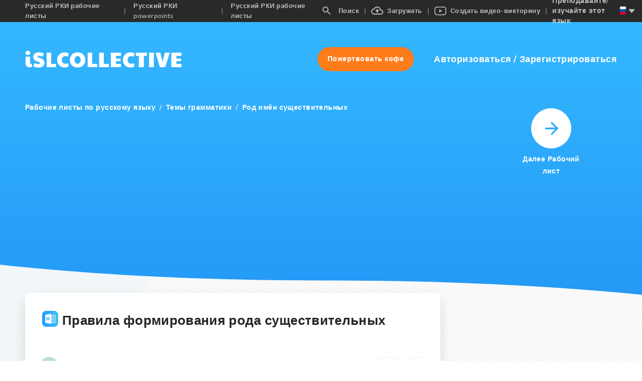

--- FILE ---
content_type: application/javascript; charset=UTF-8
request_url: https://ru.islcollective.com/_next/static/chunks/webpack-b353bfd60ea80057.js
body_size: 4489
content:
!function(){"use strict";var e,c,a,t,d,f,r,n,b,i,o,u,s={},l={};function h(e){var c=l[e];if(void 0!==c)return c.exports;var a=l[e]={id:e,loaded:!1,exports:{}},t=!0;try{s[e].call(a.exports,a,a.exports,h),t=!1}finally{t&&delete l[e]}return a.loaded=!0,a.exports}h.m=s,e=[],h.O=function(c,a,t,d){if(a){d=d||0;for(var f=e.length;f>0&&e[f-1][2]>d;f--)e[f]=e[f-1];e[f]=[a,t,d];return}for(var r=1/0,f=0;f<e.length;f++){for(var a=e[f][0],t=e[f][1],d=e[f][2],n=!0,b=0;b<a.length;b++)r>=d&&Object.keys(h.O).every(function(e){return h.O[e](a[b])})?a.splice(b--,1):(n=!1,d<r&&(r=d));if(n){e.splice(f--,1);var i=t();void 0!==i&&(c=i)}}return c},h.n=function(e){var c=e&&e.__esModule?function(){return e.default}:function(){return e};return h.d(c,{a:c}),c},a=Object.getPrototypeOf?function(e){return Object.getPrototypeOf(e)}:function(e){return e.__proto__},h.t=function(e,t){if(1&t&&(e=this(e)),8&t||"object"==typeof e&&e&&(4&t&&e.__esModule||16&t&&"function"==typeof e.then))return e;var d=Object.create(null);h.r(d);var f={};c=c||[null,a({}),a([]),a(a)];for(var r=2&t&&e;"object"==typeof r&&!~c.indexOf(r);r=a(r))Object.getOwnPropertyNames(r).forEach(function(c){f[c]=function(){return e[c]}});return f.default=function(){return e},h.d(d,f),d},h.d=function(e,c){for(var a in c)h.o(c,a)&&!h.o(e,a)&&Object.defineProperty(e,a,{enumerable:!0,get:c[a]})},h.f={},h.e=function(e){return Promise.all(Object.keys(h.f).reduce(function(c,a){return h.f[a](e,c),c},[]))},h.u=function(e){return 423===e?"static/chunks/423-20e6a8dadb90f026.js":2364===e?"static/chunks/2364-88406bafc3d49339.js":7603===e?"static/chunks/7603-0d1d4dfed5c1ccd7.js":3537===e?"static/chunks/3537-22696c5445e05af8.js":1577===e?"static/chunks/1577-5a4159b8b013096d.js":6401===e?"static/chunks/6401-43cf9ea3d7db7b2f.js":2706===e?"static/chunks/2706-f66c72177f04e6a4.js":4660===e?"static/chunks/4660-612dd0a8ce559c87.js":4016===e?"static/chunks/4016-7845264354749abb.js":5215===e?"static/chunks/5215-068cb02484f152c6.js":4980===e?"static/chunks/4980-61ad0689b0fcb117.js":8547===e?"static/chunks/8547-ddd3c6681985b23f.js":8121===e?"static/chunks/8121-0bc173bfb6013100.js":7040===e?"static/chunks/7040-3d4311d16e29b58b.js":9912===e?"static/chunks/9912-fb4f8b2672eaba8c.js":2300===e?"static/chunks/2300-adb1abccff199a68.js":6529===e?"static/chunks/6529-16b0ffd58081c430.js":4331===e?"static/chunks/4331-1624292abc5b1285.js":5106===e?"static/chunks/5106-aae4f8a1894abcf4.js":8074===e?"static/chunks/8074-5194686dcd61b103.js":7485===e?"static/chunks/7485-4d68ca3ddc692d21.js":3811===e?"static/chunks/3811-60cc756c9a6c2d56.js":3325===e?"static/chunks/3325-e43d15c06202b77a.js":72===e?"static/chunks/72-7d060e2d22eecbc0.js":4949===e?"static/chunks/4949-3bebed79e5dc7286.js":"static/chunks/"+(({261:"reactPlayerKaltura",2121:"reactPlayerFacebook",2546:"reactPlayerStreamable",3743:"reactPlayerVimeo",4439:"reactPlayerYouTube",4667:"reactPlayerMixcloud",6011:"reactPlayerFilePlayer",6125:"reactPlayerSoundCloud",6216:"reactPlayerTwitch",7596:"reactPlayerDailyMotion",7664:"reactPlayerPreview",8055:"reactPlayerWistia",8888:"reactPlayerVidyard"})[e]||e)+"."+({141:"f8599575da2f499d",261:"88aff2a168ef47a3",741:"db381f4f77f099f7",782:"f65992467714f4f5",986:"1473f411631f75b8",1055:"14ebe1f26c6532d2",1277:"82835c151ece3378",1398:"b4fd8fe0d53b08b9",1691:"a50a83ffbd4688e1",1855:"67091a97e72e892f",2065:"505ef2ebf6359249",2121:"10cfea0b434fe5c6",2151:"9a0e48989f7f0b23",2213:"d82ccd019f0ab0f4",2484:"e4a9c29e88d43f51",2535:"2fbb0e3f726652af",2546:"6e082ee2be0eb2b4",2647:"5b704e77f0fc3510",2665:"02f1c8a3ea8d5e10",3021:"150b9fc856417b76",3068:"051271069ecc673b",3298:"9658ffa04b0cd355",3378:"0121fefbc8770db4",3461:"3d5ba56a1cf63eac",3463:"925f628feeafeccb",3565:"779c812b83c9da71",3659:"73c2b414f888b11c",3743:"08e080a8fe7df0d3",3925:"8ad9511a83a6ad11",3972:"681f8b26bc10b86b",4337:"0650364296fcdee1",4361:"bc015f9d5cba3a32",4439:"31fb7f27adf2e0d3",4667:"e806ffcc5e8f64e3",5217:"59222d0e66084bca",5285:"ab4d8964334c70e0",5383:"65ab82ba6e89b3c4",5443:"0e97da3b7a29ecde",5697:"73eee41683dbc943",6011:"0e1b22870060d580",6125:"51dbb2f84ef6ecf5",6216:"2fabcbf0cbb78bf9",6421:"1e995e3e3446738d",6428:"b9513eb64a451656",6475:"bd23175d3f8836c8",6484:"8b89820ce44a44b7",6535:"0e89d2fe6578474e",7023:"a5663a1502ddd691",7162:"266143e87e2e2b44",7328:"3dabbbf174ecdc75",7596:"05f5777c9da7c423",7664:"dc80e84b54ddb38b",7697:"14f39b41438af044",7768:"85a3934fbea5c5a0",7906:"50e4dcc652a11925",7954:"889e73c31db2bb25",7959:"0fb4127b4b805b24",8055:"74f562accb0da5e1",8535:"6c28042f45f6cdf0",8551:"f1c76fa8bd8d80c2",8568:"746726887da0ded2",8611:"34f477ddbe02677b",8857:"e2a240834a584be1",8888:"99e7e154ad1e95e0",9092:"34a64f9c14931467",9319:"de088516ad4a45b4",9674:"2b5ed1bda3cc4dd8",9705:"88b8811cc8507515"})[e]+".js"},h.miniCssF=function(e){return"static/css/"+({141:"a238cb2989d670d7",366:"33f5bf7861aea7a5",741:"0d97a1cf6af8ecc0",755:"fb2161200ab489ec",782:"6bf5ea24503ae71c",986:"a34a1caf16845108",999:"650d73bbad632cb8",1055:"9f5c8a0b52f22df7",1277:"ef2ff45d2351d6e6",1309:"c391b08a3baadae1",1398:"74b19d760dacafd0",1446:"4045410a21ac5681",1480:"4045410a21ac5681",1691:"8aac7d8f17e9a7b7",1855:"0429d5b63e5edf1c",2065:"cbd71d467ef05af2",2151:"7404094519b31dcd",2197:"236540e9f5f6da61",2213:"8ab271c04bd70a13",2484:"c42a8f64bd1a1226",2521:"4045410a21ac5681",2647:"2b1d27cf49eba201",2665:"aca0172c54293af8",2888:"17f4423f85518806",3021:"2fcdded8fada543d",3068:"471501da686eb258",3069:"61310543409bad29",3298:"9259266b857aa6e9",3378:"9259266b857aa6e9",3461:"9259266b857aa6e9",3925:"4e023040f0c5791d",3972:"9259266b857aa6e9",4110:"2b1d27cf49eba201",4337:"5984fadbd539717a",4361:"9259266b857aa6e9",4663:"ff18473a2f95261a",4695:"b252e34824ad0b68",4717:"8e154d30c3dfffa1",4725:"a120c6744b3e24b6",5285:"baa2b3e05ff418b8",5313:"b4353ca987feebde",5383:"094de179cb940b7d",5399:"18c91321f4cdf71a",5405:"0850a4cd6537e472",5443:"236540e9f5f6da61",6152:"8f63613ca5fcb44a",6421:"07ebd856857fa73d",6428:"07a996697580a6f3",6462:"18c91321f4cdf71a",6475:"947efbd95a4353cf",6484:"f426866d48f30377",6535:"d0f511b9aa35cd51",6655:"f9643e6868dded5e",6728:"f7b03826868306b2",6890:"4045410a21ac5681",6897:"01e495d1a8d9d2a1",6923:"def2ef96c580e2d3",7023:"2cc5a5c62dcbf4fb",7162:"94b3e9d96acd58c1",7684:"92e6b1860ccb69cd",7697:"c9350367dd40f75c",7746:"4045410a21ac5681",7768:"39a66b6aa4012727",7906:"252508e61737a6c9",7954:"dddfbe6cfc262ecd",7966:"2985df889de26a6e",8372:"5038fa70433b2730",8535:"5984fadbd539717a",8566:"3ea1b5b1ced93f07",8568:"1fa6708599c4b676",8611:"1c7d7dd86c7783ec",9092:"4f9b5b5d6742f468",9319:"14eea9c98086ee79",9674:"487703610f818ed3",9705:"7136859bd64fbeb5"})[e]+".css"},h.g=function(){if("object"==typeof globalThis)return globalThis;try{return this||Function("return this")()}catch(e){if("object"==typeof window)return window}}(),h.o=function(e,c){return Object.prototype.hasOwnProperty.call(e,c)},t={},d="_N_E:",h.l=function(e,c,a,f){if(t[e]){t[e].push(c);return}if(void 0!==a)for(var r,n,b=document.getElementsByTagName("script"),i=0;i<b.length;i++){var o=b[i];if(o.getAttribute("src")==e||o.getAttribute("data-webpack")==d+a){r=o;break}}r||(n=!0,(r=document.createElement("script")).charset="utf-8",r.timeout=120,h.nc&&r.setAttribute("nonce",h.nc),r.setAttribute("data-webpack",d+a),r.src=h.tu(e)),t[e]=[c];var u=function(c,a){r.onerror=r.onload=null,clearTimeout(s);var d=t[e];if(delete t[e],r.parentNode&&r.parentNode.removeChild(r),d&&d.forEach(function(e){return e(a)}),c)return c(a)},s=setTimeout(u.bind(null,void 0,{type:"timeout",target:r}),12e4);r.onerror=u.bind(null,r.onerror),r.onload=u.bind(null,r.onload),n&&document.head.appendChild(r)},h.r=function(e){"undefined"!=typeof Symbol&&Symbol.toStringTag&&Object.defineProperty(e,Symbol.toStringTag,{value:"Module"}),Object.defineProperty(e,"__esModule",{value:!0})},h.nmd=function(e){return e.paths=[],e.children||(e.children=[]),e},h.tt=function(){return void 0===f&&(f={createScriptURL:function(e){return e}},"undefined"!=typeof trustedTypes&&trustedTypes.createPolicy&&(f=trustedTypes.createPolicy("nextjs#bundler",f))),f},h.tu=function(e){return h.tt().createScriptURL(e)},h.p="/_next/",r=function(e,c,a,t){var d=document.createElement("link");return d.rel="stylesheet",d.type="text/css",d.onerror=d.onload=function(f){if(d.onerror=d.onload=null,"load"===f.type)a();else{var r=f&&("load"===f.type?"missing":f.type),n=f&&f.target&&f.target.href||c,b=Error("Loading CSS chunk "+e+" failed.\n("+n+")");b.code="CSS_CHUNK_LOAD_FAILED",b.type=r,b.request=n,d.parentNode.removeChild(d),t(b)}},d.href=c,document.head.appendChild(d),d},n=function(e,c){for(var a=document.getElementsByTagName("link"),t=0;t<a.length;t++){var d=a[t],f=d.getAttribute("data-href")||d.getAttribute("href");if("stylesheet"===d.rel&&(f===e||f===c))return d}for(var r=document.getElementsByTagName("style"),t=0;t<r.length;t++){var d=r[t],f=d.getAttribute("data-href");if(f===e||f===c)return d}},b={2272:0},h.f.miniCss=function(e,c){b[e]?c.push(b[e]):0!==b[e]&&({141:1,741:1,782:1,986:1,1055:1,1277:1,1398:1,1691:1,1855:1,2065:1,2151:1,2213:1,2484:1,2647:1,2665:1,3021:1,3068:1,3298:1,3378:1,3461:1,3925:1,3972:1,4337:1,4361:1,5285:1,5383:1,5443:1,6421:1,6428:1,6475:1,6484:1,6535:1,7023:1,7162:1,7697:1,7768:1,7906:1,7954:1,8535:1,8568:1,8611:1,9092:1,9319:1,9674:1,9705:1})[e]&&c.push(b[e]=new Promise(function(c,a){var t=h.miniCssF(e),d=h.p+t;if(n(t,d))return c();r(e,d,c,a)}).then(function(){b[e]=0},function(c){throw delete b[e],c}))},i={2272:0},h.f.j=function(e,c){var a=h.o(i,e)?i[e]:void 0;if(0!==a){if(a)c.push(a[2]);else if(/^([17]41|2272|4337)$/.test(e))i[e]=0;else{var t=new Promise(function(c,t){a=i[e]=[c,t]});c.push(a[2]=t);var d=h.p+h.u(e),f=Error();h.l(d,function(c){if(h.o(i,e)&&(0!==(a=i[e])&&(i[e]=void 0),a)){var t=c&&("load"===c.type?"missing":c.type),d=c&&c.target&&c.target.src;f.message="Loading chunk "+e+" failed.\n("+t+": "+d+")",f.name="ChunkLoadError",f.type=t,f.request=d,a[1](f)}},"chunk-"+e,e)}}},h.O.j=function(e){return 0===i[e]},o=function(e,c){var a,t,d=c[0],f=c[1],r=c[2],n=0;if(d.some(function(e){return 0!==i[e]})){for(a in f)h.o(f,a)&&(h.m[a]=f[a]);if(r)var b=r(h)}for(e&&e(c);n<d.length;n++)t=d[n],h.o(i,t)&&i[t]&&i[t][0](),i[t]=0;return h.O(b)},(u=self.webpackChunk_N_E=self.webpackChunk_N_E||[]).forEach(o.bind(null,0)),u.push=o.bind(null,u.push.bind(u)),h.nc=void 0}();